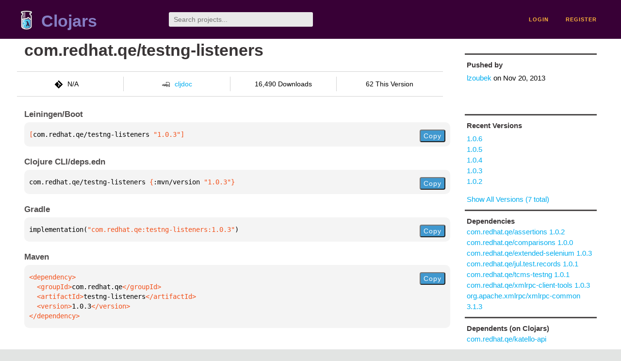

--- FILE ---
content_type: text/html;charset=utf-8
request_url: https://clojars.org/com.redhat.qe/testng-listeners/versions/1.0.3
body_size: 2261
content:
<!DOCTYPE html>
<html lang="en"><head><meta charset="utf-8"><meta content="width=device-width,initial-scale=1" name="viewport"><link href="/opensearch.xml" rel="search" title="Clojars" type="application/opensearchdescription+xml"><link href="/favicon.ico" rel="shortcut icon"><meta content="[com.redhat.qe/testng-listeners &quot;1.0.3&quot;] null" name="description"><meta content="summary" name="twitter:card"><meta content="@clojars" name="twitter:site:id"><meta content="https://clojars.org" name="twitter:site"><meta content="[com.redhat.qe/testng-listeners &quot;1.0.3&quot;]" name="twitter:title"><meta content="[com.redhat.qe/testng-listeners &quot;1.0.3&quot;] null" name="twitter:description"><meta content="https://clojars.org/images/clojars-logo@2x.png" name="twitter:image"><meta content="Total downloads / this version" name="twitter:label1"><meta content="16,490 / 62" name="twitter:data1"><meta content="Coordinates" name="twitter:label2"><meta content="[com.redhat.qe/testng-listeners &quot;1.0.3&quot;]" name="twitter:data2"><meta content="website" property="og:type"><meta content="Clojars" property="og:site_name"><meta content="[com.redhat.qe/testng-listeners &quot;1.0.3&quot;]" property="og:title"><meta content="[com.redhat.qe/testng-listeners &quot;1.0.3&quot;] null" property="og:description"><meta content="https://clojars.org/images/clojars-logo@2x.png" property="og:image"><title>[com.redhat.qe/testng-listeners &quot;1.0.3&quot;] - Clojars</title><link href="/stylesheets/reset.css" rel="stylesheet" type="text/css"><link href="/stylesheets/vendor/bootstrap/bootstrap.css" rel="stylesheet" type="text/css"><link href="/stylesheets/screen.css" rel="stylesheet" type="text/css"><!--[if lt IE 9]><script src="/js/html5.js" type="text/javascript"></script><![endif]--><script src="/js/jquery-3.6.0.min.js" type="text/javascript"></script><script src="/js/coordinates.js" type="text/javascript"></script></head><body class="container-fluid"><div id="content-wrapper"><header class="small-header row"><div class="home col-xs-6 col-sm-3"><a href="/"><img alt="Clojars" src="/images/clojars-logo-tiny.png" srcset="/images/clojars-logo-tiny@2x.png 2x"></a><h1><a href="/">Clojars</a></h1></div><div class="col-xs-6 col-sm-3"><form action="/search"><input class="search" id="search" name="q" placeholder="Search projects..." required type="search"></form></div><nav class="navigation main-navigation col-xs-12 col-sm-6"><ul><li><a href="/login">login</a></li><li><a href="/register">register</a></li></ul></nav></header><div class="light-article row"><script type="application/ld+json">{"@context":"http://schema.org","@type":"BreadcrumbList","itemListElement":[{"@type":"ListItem","position":1,"item":{"@id":"https://clojars.org/groups/com.redhat.qe","name":"com.redhat.qe"}},{"@type":"ListItem","position":2,"item":{"@id":"https://clojars.org/com.redhat.qe/testng-listeners","name":"testng-listeners"}}]}</script><div class="col-xs-12 col-sm-9" id="jar-title"><div><h1><a href="/com.redhat.qe/testng-listeners">com.redhat.qe/testng-listeners</a></h1></div><p class="description"></p><ul class="row" id="jar-info-bar"><li class="col-xs-12 col-sm-3"><p><img alt="VCS" src="/images/git-mark.png" srcset="">N/A</p></li><li class="col-xs-12 col-sm-3"><a href="https://cljdoc.org/d/com.redhat.qe/testng-listeners/1.0.3"><img alt="cljdoc documentation" height="16" src="/images/cljdoc-icon.svg">cljdoc</a></li><li class="col-xs-12 col-sm-3">16,490 Downloads</li><li class="col-xs-12 col-sm-3">62 This Version</li></ul><h2>Leiningen/Boot</h2><div class="package-config-example"><div class="package-config-content select-text" id="#leiningen-coordinates"><pre><span class="tag">[</span>com.redhat.qe/testng-listeners<span class="string"> &quot;1.0.3&quot;</span><span class="tag">]</span></pre></div><div class="package-config-copy"><button class="copy-coordinates">Copy</button></div></div><h2>Clojure CLI/deps.edn</h2><div class="package-config-example"><div class="package-config-content select-text" id="#deps-coordinates"><pre>com.redhat.qe/testng-listeners <span class="tag">{</span>:mvn/version <span class="string">&quot;1.0.3&quot;</span><span class="tag">}</span></pre></div><div class="package-config-copy"><button class="copy-coordinates">Copy</button></div></div><h2>Gradle</h2><div class="package-config-example"><div class="package-config-content select-text" id="#gradle-coordinates"><pre>implementation(<span class="string">&quot;com.redhat.qe:testng-listeners:1.0.3&quot;</span>)</pre></div><div class="package-config-copy"><button class="copy-coordinates">Copy</button></div></div><h2>Maven</h2><div class="package-config-example"><div class="package-config-content select-text" id="#maven-coordinates"><div><pre><span class="tag">&lt;dependency&gt;
</span><span class="tag">  &lt;groupId&gt;</span>com.redhat.qe<span class="tag">&lt;/groupId&gt;
</span><span class="tag">  &lt;artifactId&gt;</span>testng-listeners<span class="tag">&lt;/artifactId&gt;
</span><span class="tag">  &lt;version&gt;</span>1.0.3<span class="tag">&lt;/version&gt;
</span><span class="tag">&lt;/dependency&gt;</span></pre></div></div><div class="package-config-copy"><button class="copy-coordinates">Copy</button></div></div></div><ul class="col-xs-12 col-sm-3" id="jar-sidebar"><li><h4>Pushed by</h4><a href="/users/lzoubek">lzoubek</a> on <span title="2013-11-20 13:51:04.401">Nov 20, 2013</span></li><li><h4>Recent Versions</h4><ul id="versions"><li><a href="/com.redhat.qe/testng-listeners/versions/1.0.6">1.0.6</a></li><li><a href="/com.redhat.qe/testng-listeners/versions/1.0.5">1.0.5</a></li><li><a href="/com.redhat.qe/testng-listeners/versions/1.0.4">1.0.4</a></li><li><a href="/com.redhat.qe/testng-listeners/versions/1.0.3">1.0.3</a></li><li><a href="/com.redhat.qe/testng-listeners/versions/1.0.2">1.0.2</a></li></ul><p><a href="/com.redhat.qe/testng-listeners/versions">Show All Versions (7 total)</a></p></li><li><h3>Dependencies</h3><ul id="dependencies"><li><a href="/com.redhat.qe/assertions">com.redhat.qe/assertions 1.0.2</a></li><li><a href="/com.redhat.qe/comparisons">com.redhat.qe/comparisons 1.0.0</a></li><li><a href="/com.redhat.qe/extended-selenium">com.redhat.qe/extended-selenium 1.0.3</a></li><li><a href="/com.redhat.qe/jul.test.records">com.redhat.qe/jul.test.records 1.0.1</a></li><li><a href="/com.redhat.qe/tcms-testng">com.redhat.qe/tcms-testng 1.0.1</a></li><li><a href="/com.redhat.qe/xmlrpc-client-tools">com.redhat.qe/xmlrpc-client-tools 1.0.3</a></li><li><a href="http://search.maven.org/#artifactdetails%7Corg.apache.xmlrpc%7Cxmlrpc-common%7C3.1.3%7Cjar">org.apache.xmlrpc/xmlrpc-common 3.1.3</a></li></ul></li><li><h3>Dependents (on Clojars)</h3><ul id="dependents"><li><a href="/com.redhat.qe/katello-api">com.redhat.qe/katello-api</a></li></ul><p><a href="/com.redhat.qe/testng-listeners/dependents">All Dependents (1) for all Versions (7)</a></p></li><li><h4>Version Badge</h4><p>Want to display the <a href="https://img.shields.io/clojars/v/com.redhat.qe/testng-listeners.svg">latest version</a> of your project on GitHub? Use the markdown code below!</p><img src="https://img.shields.io/clojars/v/com.redhat.qe/testng-listeners.svg"><textarea class="select-text" id="version-badge" readonly="readonly" rows="4">[![Clojars Project](https://img.shields.io/clojars/v/com.redhat.qe/testng-listeners.svg)](https://clojars.org/com.redhat.qe/testng-listeners)</textarea><p>If you want to include pre-releases and snapshots, use the following markdown code:</p><img src="https://img.shields.io/clojars/v/com.redhat.qe/testng-listeners.svg?include_prereleases"><textarea class="select-text" id="version-badge" readonly="readonly" rows="4">[![Clojars Project](https://img.shields.io/clojars/v/com.redhat.qe/testng-listeners.svg?include_prereleases)](https://clojars.org/com.redhat.qe/testng-listeners)</textarea></li></ul></div><footer class="row"><a href="https://github.com/clojars/clojars-web/wiki/About">about</a><a href="https://clojars.statuspage.io">status</a><a href="/projects">projects</a><a href="https://github.com/clojars/clojars-web/wiki/Contributing">contribute</a><a href="https://github.com/clojars/clojars-web/blob/main/CHANGELOG.org">changelog</a><a href="https://github.com/clojars/clojars-web/wiki/Contact">contact</a><a href="https://github.com/clojars/clojars-web">code</a><a href="/security">security</a><a href="/dmca">DMCA</a><a href="https://github.com/clojars/clojars-web/wiki/">help</a><a href="https://github.com/clojars/clojars-web/wiki/Data">API</a><a href="/sitemap.xml">sitemap</a><div class="sponsors"><div class="sponsors-title">Hosting costs sponsored by:</div><div class="sponsors-group"><div class="sponsor"><a href="https://korey.ai/"><img alt="Korey" src="/images/korey-logo.png"></a></div></div><div class="sponsors-title">With in-kind sponsorship from:</div><div class="sponsors-group"><div class="sponsor"><a href="https://1password.com/for-non-profits/"><img alt="1Password" src="/images/1password-logo.png"></a></div><div class="sponsor"><a href="https://www.deps.co"><img alt="Deps" src="/images/deps-logo.png"></a></div><div class="sponsor"><a href="https://dnsimple.link/resolving-clojars"><span>resolving with<br></span><span><img alt="DNSimple" src="https://cdn.dnsimple.com/assets/resolving-with-us/logo-light.png"></span></a></div><div class="sponsor"><a href="http://fastly.com/"><img alt="Fastly" src="/images/fastly-logo.png"></a></div></div><div class="sponsors-group"><div class="sponsor"><a href="https://www.fastmail.com/tryit-clojars/"><img alt="Fastmail" src="/images/fastmail-logo.png"></a></div><div class="sponsor"><a href="https://www.statuspage.io"><img alt="StatusPage.io" src="/images/statuspage-io-logo.svg"></a></div><div class="sponsor"><a href="https://uptime.com/"><img alt="Uptime.com" src="/images/uptime-logo.svg"></a></div></div></div><div class="sponsors"><div class="sponsors-group"><div class="sponsor"><span>remixed by<br></span><span><a href="http://www.bendyworks.com/"><img alt="Bendyworks Inc." src="/images/bendyworks-logo.svg" width="150"></a></span></div><div class="sponsor"><span>member project of<br></span><span><a href="https://clojuriststogether.org/"><img alt="Clojurists Together Foundation" height="40" src="/images/clojurists-together-logo.png"></a></span></div></div></div></footer></div></body></html>

--- FILE ---
content_type: image/svg+xml;charset=utf-8
request_url: https://img.shields.io/clojars/v/com.redhat.qe/testng-listeners.svg
body_size: 331
content:
<svg xmlns="http://www.w3.org/2000/svg" width="282" height="20" role="img" aria-label="clojars: [com.redhat.qe/testng-listeners &quot;1.0.6&quot;]"><title>clojars: [com.redhat.qe/testng-listeners &quot;1.0.6&quot;]</title><linearGradient id="s" x2="0" y2="100%"><stop offset="0" stop-color="#bbb" stop-opacity=".1"/><stop offset="1" stop-opacity=".1"/></linearGradient><clipPath id="r"><rect width="282" height="20" rx="3" fill="#fff"/></clipPath><g clip-path="url(#r)"><rect width="47" height="20" fill="#555"/><rect x="47" width="235" height="20" fill="#007ec6"/><rect width="282" height="20" fill="url(#s)"/></g><g fill="#fff" text-anchor="middle" font-family="Verdana,Geneva,DejaVu Sans,sans-serif" text-rendering="geometricPrecision" font-size="110"><text aria-hidden="true" x="245" y="150" fill="#010101" fill-opacity=".3" transform="scale(.1)" textLength="370">clojars</text><text x="245" y="140" transform="scale(.1)" fill="#fff" textLength="370">clojars</text><text aria-hidden="true" x="1635" y="150" fill="#010101" fill-opacity=".3" transform="scale(.1)" textLength="2250">[com.redhat.qe/testng-listeners &quot;1.0.6&quot;]</text><text x="1635" y="140" transform="scale(.1)" fill="#fff" textLength="2250">[com.redhat.qe/testng-listeners &quot;1.0.6&quot;]</text></g></svg>

--- FILE ---
content_type: image/svg+xml;charset=utf-8
request_url: https://img.shields.io/clojars/v/com.redhat.qe/testng-listeners.svg?include_prereleases
body_size: -8
content:
<svg xmlns="http://www.w3.org/2000/svg" width="282" height="20" role="img" aria-label="clojars: [com.redhat.qe/testng-listeners &quot;1.0.6&quot;]"><title>clojars: [com.redhat.qe/testng-listeners &quot;1.0.6&quot;]</title><linearGradient id="s" x2="0" y2="100%"><stop offset="0" stop-color="#bbb" stop-opacity=".1"/><stop offset="1" stop-opacity=".1"/></linearGradient><clipPath id="r"><rect width="282" height="20" rx="3" fill="#fff"/></clipPath><g clip-path="url(#r)"><rect width="47" height="20" fill="#555"/><rect x="47" width="235" height="20" fill="#007ec6"/><rect width="282" height="20" fill="url(#s)"/></g><g fill="#fff" text-anchor="middle" font-family="Verdana,Geneva,DejaVu Sans,sans-serif" text-rendering="geometricPrecision" font-size="110"><text aria-hidden="true" x="245" y="150" fill="#010101" fill-opacity=".3" transform="scale(.1)" textLength="370">clojars</text><text x="245" y="140" transform="scale(.1)" fill="#fff" textLength="370">clojars</text><text aria-hidden="true" x="1635" y="150" fill="#010101" fill-opacity=".3" transform="scale(.1)" textLength="2250">[com.redhat.qe/testng-listeners &quot;1.0.6&quot;]</text><text x="1635" y="140" transform="scale(.1)" fill="#fff" textLength="2250">[com.redhat.qe/testng-listeners &quot;1.0.6&quot;]</text></g></svg>